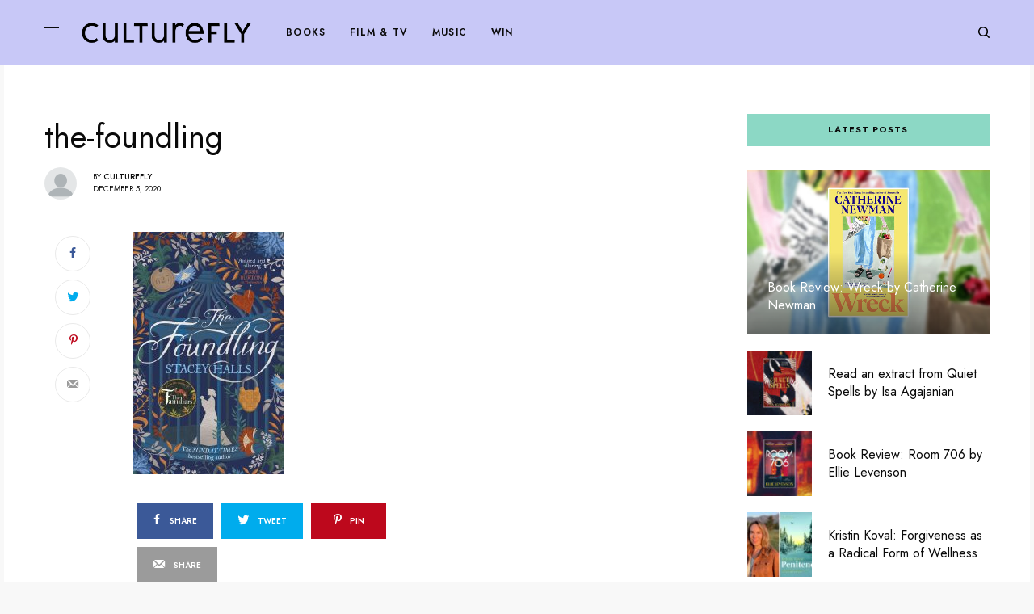

--- FILE ---
content_type: text/html; charset=UTF-8
request_url: https://culturefly.co.uk/the-best-books-of-2020-the-glass-hotel-hamnet-the-foundling-and-more/the-foundling-2/
body_size: 17406
content:
<!doctype html>
<html lang="en-US">
<head>
	<meta charset="UTF-8" />
	<meta name="viewport" content="width=device-width, initial-scale=1, maximum-scale=1, viewport-fit=cover">
	<link rel="profile" href="http://gmpg.org/xfn/11">
	<link rel="pingback" href="https://culturefly.co.uk/xmlrpc.php">
	<link rel="dns-prefetch" href="//cdn.hu-manity.co" />
		<!-- Cookie Compliance -->
		<script type="text/javascript">var huOptions = {"appID":"cultureflycouk-e261090","currentLanguage":"en","blocking":false,"globalCookie":false,"isAdmin":false,"privacyConsent":true,"forms":[]};</script>
		<script type="text/javascript" src="https://cdn.hu-manity.co/hu-banner.min.js"></script><meta name='robots' content='index, follow, max-image-preview:large, max-snippet:-1, max-video-preview:-1' />
	<style>img:is([sizes="auto" i], [sizes^="auto," i]) { contain-intrinsic-size: 3000px 1500px }</style>
	
	<title>the-foundling - Culturefly</title>
	<link rel="canonical" href="https://culturefly.co.uk/the-best-books-of-2020-the-glass-hotel-hamnet-the-foundling-and-more/the-foundling-2/" />
	<meta property="og:locale" content="en_US" />
	<meta property="og:type" content="article" />
	<meta property="og:title" content="the-foundling - Culturefly" />
	<meta property="og:url" content="https://culturefly.co.uk/the-best-books-of-2020-the-glass-hotel-hamnet-the-foundling-and-more/the-foundling-2/" />
	<meta property="og:site_name" content="Culturefly" />
	<meta property="og:image" content="https://culturefly.co.uk/the-best-books-of-2020-the-glass-hotel-hamnet-the-foundling-and-more/the-foundling-2" />
	<meta property="og:image:width" content="1591" />
	<meta property="og:image:height" content="2560" />
	<meta property="og:image:type" content="image/jpeg" />
	<meta name="twitter:card" content="summary_large_image" />
	<meta name="twitter:site" content="@Culturefly" />
	<script type="application/ld+json" class="yoast-schema-graph">{"@context":"https://schema.org","@graph":[{"@type":"WebPage","@id":"https://culturefly.co.uk/the-best-books-of-2020-the-glass-hotel-hamnet-the-foundling-and-more/the-foundling-2/","url":"https://culturefly.co.uk/the-best-books-of-2020-the-glass-hotel-hamnet-the-foundling-and-more/the-foundling-2/","name":"the-foundling - Culturefly","isPartOf":{"@id":"https://culturefly.co.uk/#website"},"primaryImageOfPage":{"@id":"https://culturefly.co.uk/the-best-books-of-2020-the-glass-hotel-hamnet-the-foundling-and-more/the-foundling-2/#primaryimage"},"image":{"@id":"https://culturefly.co.uk/the-best-books-of-2020-the-glass-hotel-hamnet-the-foundling-and-more/the-foundling-2/#primaryimage"},"thumbnailUrl":"https://culturefly.co.uk/wp-content/uploads/2020/12/the-foundling-scaled.jpg","datePublished":"2020-12-05T13:16:57+00:00","breadcrumb":{"@id":"https://culturefly.co.uk/the-best-books-of-2020-the-glass-hotel-hamnet-the-foundling-and-more/the-foundling-2/#breadcrumb"},"inLanguage":"en-US","potentialAction":[{"@type":"ReadAction","target":["https://culturefly.co.uk/the-best-books-of-2020-the-glass-hotel-hamnet-the-foundling-and-more/the-foundling-2/"]}]},{"@type":"ImageObject","inLanguage":"en-US","@id":"https://culturefly.co.uk/the-best-books-of-2020-the-glass-hotel-hamnet-the-foundling-and-more/the-foundling-2/#primaryimage","url":"https://culturefly.co.uk/wp-content/uploads/2020/12/the-foundling-scaled.jpg","contentUrl":"https://culturefly.co.uk/wp-content/uploads/2020/12/the-foundling-scaled.jpg","width":1591,"height":2560},{"@type":"BreadcrumbList","@id":"https://culturefly.co.uk/the-best-books-of-2020-the-glass-hotel-hamnet-the-foundling-and-more/the-foundling-2/#breadcrumb","itemListElement":[{"@type":"ListItem","position":1,"name":"Home","item":"https://culturefly.co.uk/"},{"@type":"ListItem","position":2,"name":"The best books of 2020: The Glass Hotel, Hamnet, The Foundling and more","item":"https://culturefly.co.uk/the-best-books-of-2020-the-glass-hotel-hamnet-the-foundling-and-more/"},{"@type":"ListItem","position":3,"name":"the-foundling"}]},{"@type":"WebSite","@id":"https://culturefly.co.uk/#website","url":"https://culturefly.co.uk/","name":"Culturefly","description":"| Books, Film, TV, Music &amp; Theatre","potentialAction":[{"@type":"SearchAction","target":{"@type":"EntryPoint","urlTemplate":"https://culturefly.co.uk/?s={search_term_string}"},"query-input":{"@type":"PropertyValueSpecification","valueRequired":true,"valueName":"search_term_string"}}],"inLanguage":"en-US"}]}</script>


<link rel='dns-prefetch' href='//cdn.plyr.io' />
<link rel='dns-prefetch' href='//fonts.googleapis.com' />
<link rel="alternate" type="application/rss+xml" title="Culturefly &raquo; Feed" href="https://culturefly.co.uk/feed/" />
<link rel="alternate" type="application/rss+xml" title="Culturefly &raquo; Comments Feed" href="https://culturefly.co.uk/comments/feed/" />
<link rel="preconnect" href="//fonts.gstatic.com/" crossorigin><link rel="alternate" type="application/rss+xml" title="Culturefly &raquo; the-foundling Comments Feed" href="https://culturefly.co.uk/the-best-books-of-2020-the-glass-hotel-hamnet-the-foundling-and-more/the-foundling-2/feed/" />
<script type="text/javascript">
/* <![CDATA[ */
window._wpemojiSettings = {"baseUrl":"https:\/\/s.w.org\/images\/core\/emoji\/16.0.1\/72x72\/","ext":".png","svgUrl":"https:\/\/s.w.org\/images\/core\/emoji\/16.0.1\/svg\/","svgExt":".svg","source":{"concatemoji":"https:\/\/culturefly.co.uk\/wp-includes\/js\/wp-emoji-release.min.js?ver=6.8.3"}};
/*! This file is auto-generated */
!function(s,n){var o,i,e;function c(e){try{var t={supportTests:e,timestamp:(new Date).valueOf()};sessionStorage.setItem(o,JSON.stringify(t))}catch(e){}}function p(e,t,n){e.clearRect(0,0,e.canvas.width,e.canvas.height),e.fillText(t,0,0);var t=new Uint32Array(e.getImageData(0,0,e.canvas.width,e.canvas.height).data),a=(e.clearRect(0,0,e.canvas.width,e.canvas.height),e.fillText(n,0,0),new Uint32Array(e.getImageData(0,0,e.canvas.width,e.canvas.height).data));return t.every(function(e,t){return e===a[t]})}function u(e,t){e.clearRect(0,0,e.canvas.width,e.canvas.height),e.fillText(t,0,0);for(var n=e.getImageData(16,16,1,1),a=0;a<n.data.length;a++)if(0!==n.data[a])return!1;return!0}function f(e,t,n,a){switch(t){case"flag":return n(e,"\ud83c\udff3\ufe0f\u200d\u26a7\ufe0f","\ud83c\udff3\ufe0f\u200b\u26a7\ufe0f")?!1:!n(e,"\ud83c\udde8\ud83c\uddf6","\ud83c\udde8\u200b\ud83c\uddf6")&&!n(e,"\ud83c\udff4\udb40\udc67\udb40\udc62\udb40\udc65\udb40\udc6e\udb40\udc67\udb40\udc7f","\ud83c\udff4\u200b\udb40\udc67\u200b\udb40\udc62\u200b\udb40\udc65\u200b\udb40\udc6e\u200b\udb40\udc67\u200b\udb40\udc7f");case"emoji":return!a(e,"\ud83e\udedf")}return!1}function g(e,t,n,a){var r="undefined"!=typeof WorkerGlobalScope&&self instanceof WorkerGlobalScope?new OffscreenCanvas(300,150):s.createElement("canvas"),o=r.getContext("2d",{willReadFrequently:!0}),i=(o.textBaseline="top",o.font="600 32px Arial",{});return e.forEach(function(e){i[e]=t(o,e,n,a)}),i}function t(e){var t=s.createElement("script");t.src=e,t.defer=!0,s.head.appendChild(t)}"undefined"!=typeof Promise&&(o="wpEmojiSettingsSupports",i=["flag","emoji"],n.supports={everything:!0,everythingExceptFlag:!0},e=new Promise(function(e){s.addEventListener("DOMContentLoaded",e,{once:!0})}),new Promise(function(t){var n=function(){try{var e=JSON.parse(sessionStorage.getItem(o));if("object"==typeof e&&"number"==typeof e.timestamp&&(new Date).valueOf()<e.timestamp+604800&&"object"==typeof e.supportTests)return e.supportTests}catch(e){}return null}();if(!n){if("undefined"!=typeof Worker&&"undefined"!=typeof OffscreenCanvas&&"undefined"!=typeof URL&&URL.createObjectURL&&"undefined"!=typeof Blob)try{var e="postMessage("+g.toString()+"("+[JSON.stringify(i),f.toString(),p.toString(),u.toString()].join(",")+"));",a=new Blob([e],{type:"text/javascript"}),r=new Worker(URL.createObjectURL(a),{name:"wpTestEmojiSupports"});return void(r.onmessage=function(e){c(n=e.data),r.terminate(),t(n)})}catch(e){}c(n=g(i,f,p,u))}t(n)}).then(function(e){for(var t in e)n.supports[t]=e[t],n.supports.everything=n.supports.everything&&n.supports[t],"flag"!==t&&(n.supports.everythingExceptFlag=n.supports.everythingExceptFlag&&n.supports[t]);n.supports.everythingExceptFlag=n.supports.everythingExceptFlag&&!n.supports.flag,n.DOMReady=!1,n.readyCallback=function(){n.DOMReady=!0}}).then(function(){return e}).then(function(){var e;n.supports.everything||(n.readyCallback(),(e=n.source||{}).concatemoji?t(e.concatemoji):e.wpemoji&&e.twemoji&&(t(e.twemoji),t(e.wpemoji)))}))}((window,document),window._wpemojiSettings);
/* ]]> */
</script>
<style id='wp-emoji-styles-inline-css' type='text/css'>

	img.wp-smiley, img.emoji {
		display: inline !important;
		border: none !important;
		box-shadow: none !important;
		height: 1em !important;
		width: 1em !important;
		margin: 0 0.07em !important;
		vertical-align: -0.1em !important;
		background: none !important;
		padding: 0 !important;
	}
</style>
<link rel='stylesheet' id='wp-block-library-css' href='https://culturefly.co.uk/wp-includes/css/dist/block-library/style.min.css?ver=6.8.3' type='text/css' media='all' />
<style id='classic-theme-styles-inline-css' type='text/css'>
/*! This file is auto-generated */
.wp-block-button__link{color:#fff;background-color:#32373c;border-radius:9999px;box-shadow:none;text-decoration:none;padding:calc(.667em + 2px) calc(1.333em + 2px);font-size:1.125em}.wp-block-file__button{background:#32373c;color:#fff;text-decoration:none}
</style>
<style id='global-styles-inline-css' type='text/css'>
:root{--wp--preset--aspect-ratio--square: 1;--wp--preset--aspect-ratio--4-3: 4/3;--wp--preset--aspect-ratio--3-4: 3/4;--wp--preset--aspect-ratio--3-2: 3/2;--wp--preset--aspect-ratio--2-3: 2/3;--wp--preset--aspect-ratio--16-9: 16/9;--wp--preset--aspect-ratio--9-16: 9/16;--wp--preset--color--black: #000000;--wp--preset--color--cyan-bluish-gray: #abb8c3;--wp--preset--color--white: #ffffff;--wp--preset--color--pale-pink: #f78da7;--wp--preset--color--vivid-red: #cf2e2e;--wp--preset--color--luminous-vivid-orange: #ff6900;--wp--preset--color--luminous-vivid-amber: #fcb900;--wp--preset--color--light-green-cyan: #7bdcb5;--wp--preset--color--vivid-green-cyan: #00d084;--wp--preset--color--pale-cyan-blue: #8ed1fc;--wp--preset--color--vivid-cyan-blue: #0693e3;--wp--preset--color--vivid-purple: #9b51e0;--wp--preset--color--thb-accent: #9f9be8;--wp--preset--gradient--vivid-cyan-blue-to-vivid-purple: linear-gradient(135deg,rgba(6,147,227,1) 0%,rgb(155,81,224) 100%);--wp--preset--gradient--light-green-cyan-to-vivid-green-cyan: linear-gradient(135deg,rgb(122,220,180) 0%,rgb(0,208,130) 100%);--wp--preset--gradient--luminous-vivid-amber-to-luminous-vivid-orange: linear-gradient(135deg,rgba(252,185,0,1) 0%,rgba(255,105,0,1) 100%);--wp--preset--gradient--luminous-vivid-orange-to-vivid-red: linear-gradient(135deg,rgba(255,105,0,1) 0%,rgb(207,46,46) 100%);--wp--preset--gradient--very-light-gray-to-cyan-bluish-gray: linear-gradient(135deg,rgb(238,238,238) 0%,rgb(169,184,195) 100%);--wp--preset--gradient--cool-to-warm-spectrum: linear-gradient(135deg,rgb(74,234,220) 0%,rgb(151,120,209) 20%,rgb(207,42,186) 40%,rgb(238,44,130) 60%,rgb(251,105,98) 80%,rgb(254,248,76) 100%);--wp--preset--gradient--blush-light-purple: linear-gradient(135deg,rgb(255,206,236) 0%,rgb(152,150,240) 100%);--wp--preset--gradient--blush-bordeaux: linear-gradient(135deg,rgb(254,205,165) 0%,rgb(254,45,45) 50%,rgb(107,0,62) 100%);--wp--preset--gradient--luminous-dusk: linear-gradient(135deg,rgb(255,203,112) 0%,rgb(199,81,192) 50%,rgb(65,88,208) 100%);--wp--preset--gradient--pale-ocean: linear-gradient(135deg,rgb(255,245,203) 0%,rgb(182,227,212) 50%,rgb(51,167,181) 100%);--wp--preset--gradient--electric-grass: linear-gradient(135deg,rgb(202,248,128) 0%,rgb(113,206,126) 100%);--wp--preset--gradient--midnight: linear-gradient(135deg,rgb(2,3,129) 0%,rgb(40,116,252) 100%);--wp--preset--font-size--small: 13px;--wp--preset--font-size--medium: 20px;--wp--preset--font-size--large: 36px;--wp--preset--font-size--x-large: 42px;--wp--preset--spacing--20: 0.44rem;--wp--preset--spacing--30: 0.67rem;--wp--preset--spacing--40: 1rem;--wp--preset--spacing--50: 1.5rem;--wp--preset--spacing--60: 2.25rem;--wp--preset--spacing--70: 3.38rem;--wp--preset--spacing--80: 5.06rem;--wp--preset--shadow--natural: 6px 6px 9px rgba(0, 0, 0, 0.2);--wp--preset--shadow--deep: 12px 12px 50px rgba(0, 0, 0, 0.4);--wp--preset--shadow--sharp: 6px 6px 0px rgba(0, 0, 0, 0.2);--wp--preset--shadow--outlined: 6px 6px 0px -3px rgba(255, 255, 255, 1), 6px 6px rgba(0, 0, 0, 1);--wp--preset--shadow--crisp: 6px 6px 0px rgba(0, 0, 0, 1);}:where(.is-layout-flex){gap: 0.5em;}:where(.is-layout-grid){gap: 0.5em;}body .is-layout-flex{display: flex;}.is-layout-flex{flex-wrap: wrap;align-items: center;}.is-layout-flex > :is(*, div){margin: 0;}body .is-layout-grid{display: grid;}.is-layout-grid > :is(*, div){margin: 0;}:where(.wp-block-columns.is-layout-flex){gap: 2em;}:where(.wp-block-columns.is-layout-grid){gap: 2em;}:where(.wp-block-post-template.is-layout-flex){gap: 1.25em;}:where(.wp-block-post-template.is-layout-grid){gap: 1.25em;}.has-black-color{color: var(--wp--preset--color--black) !important;}.has-cyan-bluish-gray-color{color: var(--wp--preset--color--cyan-bluish-gray) !important;}.has-white-color{color: var(--wp--preset--color--white) !important;}.has-pale-pink-color{color: var(--wp--preset--color--pale-pink) !important;}.has-vivid-red-color{color: var(--wp--preset--color--vivid-red) !important;}.has-luminous-vivid-orange-color{color: var(--wp--preset--color--luminous-vivid-orange) !important;}.has-luminous-vivid-amber-color{color: var(--wp--preset--color--luminous-vivid-amber) !important;}.has-light-green-cyan-color{color: var(--wp--preset--color--light-green-cyan) !important;}.has-vivid-green-cyan-color{color: var(--wp--preset--color--vivid-green-cyan) !important;}.has-pale-cyan-blue-color{color: var(--wp--preset--color--pale-cyan-blue) !important;}.has-vivid-cyan-blue-color{color: var(--wp--preset--color--vivid-cyan-blue) !important;}.has-vivid-purple-color{color: var(--wp--preset--color--vivid-purple) !important;}.has-black-background-color{background-color: var(--wp--preset--color--black) !important;}.has-cyan-bluish-gray-background-color{background-color: var(--wp--preset--color--cyan-bluish-gray) !important;}.has-white-background-color{background-color: var(--wp--preset--color--white) !important;}.has-pale-pink-background-color{background-color: var(--wp--preset--color--pale-pink) !important;}.has-vivid-red-background-color{background-color: var(--wp--preset--color--vivid-red) !important;}.has-luminous-vivid-orange-background-color{background-color: var(--wp--preset--color--luminous-vivid-orange) !important;}.has-luminous-vivid-amber-background-color{background-color: var(--wp--preset--color--luminous-vivid-amber) !important;}.has-light-green-cyan-background-color{background-color: var(--wp--preset--color--light-green-cyan) !important;}.has-vivid-green-cyan-background-color{background-color: var(--wp--preset--color--vivid-green-cyan) !important;}.has-pale-cyan-blue-background-color{background-color: var(--wp--preset--color--pale-cyan-blue) !important;}.has-vivid-cyan-blue-background-color{background-color: var(--wp--preset--color--vivid-cyan-blue) !important;}.has-vivid-purple-background-color{background-color: var(--wp--preset--color--vivid-purple) !important;}.has-black-border-color{border-color: var(--wp--preset--color--black) !important;}.has-cyan-bluish-gray-border-color{border-color: var(--wp--preset--color--cyan-bluish-gray) !important;}.has-white-border-color{border-color: var(--wp--preset--color--white) !important;}.has-pale-pink-border-color{border-color: var(--wp--preset--color--pale-pink) !important;}.has-vivid-red-border-color{border-color: var(--wp--preset--color--vivid-red) !important;}.has-luminous-vivid-orange-border-color{border-color: var(--wp--preset--color--luminous-vivid-orange) !important;}.has-luminous-vivid-amber-border-color{border-color: var(--wp--preset--color--luminous-vivid-amber) !important;}.has-light-green-cyan-border-color{border-color: var(--wp--preset--color--light-green-cyan) !important;}.has-vivid-green-cyan-border-color{border-color: var(--wp--preset--color--vivid-green-cyan) !important;}.has-pale-cyan-blue-border-color{border-color: var(--wp--preset--color--pale-cyan-blue) !important;}.has-vivid-cyan-blue-border-color{border-color: var(--wp--preset--color--vivid-cyan-blue) !important;}.has-vivid-purple-border-color{border-color: var(--wp--preset--color--vivid-purple) !important;}.has-vivid-cyan-blue-to-vivid-purple-gradient-background{background: var(--wp--preset--gradient--vivid-cyan-blue-to-vivid-purple) !important;}.has-light-green-cyan-to-vivid-green-cyan-gradient-background{background: var(--wp--preset--gradient--light-green-cyan-to-vivid-green-cyan) !important;}.has-luminous-vivid-amber-to-luminous-vivid-orange-gradient-background{background: var(--wp--preset--gradient--luminous-vivid-amber-to-luminous-vivid-orange) !important;}.has-luminous-vivid-orange-to-vivid-red-gradient-background{background: var(--wp--preset--gradient--luminous-vivid-orange-to-vivid-red) !important;}.has-very-light-gray-to-cyan-bluish-gray-gradient-background{background: var(--wp--preset--gradient--very-light-gray-to-cyan-bluish-gray) !important;}.has-cool-to-warm-spectrum-gradient-background{background: var(--wp--preset--gradient--cool-to-warm-spectrum) !important;}.has-blush-light-purple-gradient-background{background: var(--wp--preset--gradient--blush-light-purple) !important;}.has-blush-bordeaux-gradient-background{background: var(--wp--preset--gradient--blush-bordeaux) !important;}.has-luminous-dusk-gradient-background{background: var(--wp--preset--gradient--luminous-dusk) !important;}.has-pale-ocean-gradient-background{background: var(--wp--preset--gradient--pale-ocean) !important;}.has-electric-grass-gradient-background{background: var(--wp--preset--gradient--electric-grass) !important;}.has-midnight-gradient-background{background: var(--wp--preset--gradient--midnight) !important;}.has-small-font-size{font-size: var(--wp--preset--font-size--small) !important;}.has-medium-font-size{font-size: var(--wp--preset--font-size--medium) !important;}.has-large-font-size{font-size: var(--wp--preset--font-size--large) !important;}.has-x-large-font-size{font-size: var(--wp--preset--font-size--x-large) !important;}
:where(.wp-block-post-template.is-layout-flex){gap: 1.25em;}:where(.wp-block-post-template.is-layout-grid){gap: 1.25em;}
:where(.wp-block-columns.is-layout-flex){gap: 2em;}:where(.wp-block-columns.is-layout-grid){gap: 2em;}
:root :where(.wp-block-pullquote){font-size: 1.5em;line-height: 1.6;}
</style>
<link rel='stylesheet' id='avatar-manager-css' href='https://culturefly.co.uk/wp-content/plugins/avatar-manager/assets/css/avatar-manager.min.css?ver=1.2.1' type='text/css' media='all' />
<link rel='stylesheet' id='wp-components-css' href='https://culturefly.co.uk/wp-includes/css/dist/components/style.min.css?ver=6.8.3' type='text/css' media='all' />
<link rel='stylesheet' id='godaddy-styles-css' href='https://culturefly.co.uk/wp-content/mu-plugins/vendor/wpex/godaddy-launch/includes/Dependencies/GoDaddy/Styles/build/latest.css?ver=2.0.2' type='text/css' media='all' />
<link rel='stylesheet' id='thb-app-css' href='https://culturefly.co.uk/wp-content/themes/theissue/assets/css/app.css?ver=1.6.9' type='text/css' media='all' />
<link rel='stylesheet' id='thb-post-detail-css' href='https://culturefly.co.uk/wp-content/themes/theissue/assets/css/app-post-detail.css?ver=1.6.9' type='text/css' media='all' />
<style id='thb-post-detail-inline-css' type='text/css'>
body,h1, .h1, h2, .h2, h3, .h3, h4, .h4, h5, .h5, h6, .h6,.thb-lightbox-button .thb-lightbox-text,.post .post-category,.post.thumbnail-seealso .thb-seealso-text,.thb-entry-footer,.smart-list .smart-list-title .smart-list-count,.smart-list .thb-smart-list-content .smart-list-count,.thb-carousel.bottom-arrows .slick-bottom-arrows,.thb-hotspot-container,.thb-pin-it-container .thb-pin-it,label,input[type="text"],input[type="password"],input[type="date"],input[type="datetime"],input[type="email"],input[type="number"],input[type="search"],input[type="tel"],input[type="time"],input[type="url"],textarea,.testimonial-author,.thb-article-sponsors,input[type="submit"],submit,.button,.btn,.btn-block,.btn-text,.post .post-gallery .thb-post-icon,.post .thb-post-bottom,.woocommerce-MyAccount-navigation,.featured_image_credit,.widget .thb-widget-title,.thb-readmore .thb-readmore-title,.widget.thb_widget_instagram .thb-instagram-header,.widget.thb_widget_instagram .thb-instagram-footer,.thb-instagram-row figure .instagram-link,.widget.thb_widget_top_reviews .post .widget-review-title-holder .thb-widget-score,.thb-instagram-row figure,.widget.thb_widget_top_categories .thb-widget-category-link .thb-widget-category-name,.widget.thb_widget_twitter .thb-twitter-user,.widget.thb_widget_twitter .thb-tweet .thb-tweet-time,.widget.thb_widget_twitter .thb-tweet .thb-tweet-actions,.thb-social-links-container,.login-page-form,.woocommerce .woocommerce-form-login .lost_password,.woocommerce-message, .woocommerce-error, .woocommerce-notice, .woocommerce-info,.woocommerce-success,.select2,.woocommerce-MyAccount-content legend,.shop_table,.thb-lightbox-button .thb-lightbox-thumbs,.post.thumbnail-style6 .post-gallery .now-playing,.widget.thb_widget_top_reviews .post .widget-review-title-holder .thb-widget-score strong,.post.thumbnail-style8 .thumb_large_count,.post.thumbnail-style4 .thumb_count,.post .thb-read-more {font-family:Jost, 'BlinkMacSystemFont', -apple-system, 'Roboto', 'Lucida Sans';}.post-title h1,.post-title h2,.post-title h3,.post-title h4,.post-title h5,.post-title h6 {font-family:Jost, 'BlinkMacSystemFont', -apple-system, 'Roboto', 'Lucida Sans';font-weight:400;}.post-content,.post-excerpt,.thb-article-subscribe p,.thb-article-author p,.commentlist .comment p, .commentlist .review p,.thb-executive-summary,.thb-newsletter-form p,.search-title p,.thb-product-detail .product-information .woocommerce-product-details__short-description,.widget:not(.woocommerce) p,.thb-author-info .thb-author-page-description p,.wpb_text_column,.no-vc,.woocommerce-tabs .wc-tab,.woocommerce-tabs .wc-tab p:not(.stars),.thb-pricing-table .pricing-container .pricing-description,.content404 p,.subfooter p {font-family:Zilla Slab, 'BlinkMacSystemFont', -apple-system, 'Roboto', 'Lucida Sans';}.thb-full-menu {font-family:Jost, 'BlinkMacSystemFont', -apple-system, 'Roboto', 'Lucida Sans';}.thb-mobile-menu,.thb-secondary-menu {}.thb-dropcap-on .post-detail .post-content>p:first-of-type:first-letter,.thb-dropcap-on .post-detail .post-content>.row:first-of-type .columns:first-of-type .wpb_text_column:first-of-type .wpb_wrapper>p:first-of-type:first-letter {}.widget.style1 .thb-widget-title,.widget.style2 .thb-widget-title,.widget.style3 .thb-widget-title {}em {}label {}input[type="submit"],submit,.button,.btn,.btn-block,.btn-text {}.article-container .post-content,.article-container .post-content p:not(.wp-block-cover-text) {}.post .post-category {}.post-detail .thb-executive-summary li {}.post .post-excerpt {}.thb-full-menu>li>a:not(.logolink) {font-size:12px;letter-spacing:0.1em !important;}.thb-full-menu li .sub-menu li a {}.thb-mobile-menu>li>a {}.thb-mobile-menu .sub-menu a {}.thb-secondary-menu a {}#mobile-menu .menu-footer {}#mobile-menu .thb-social-links-container .thb-social-link-wrap .thb-social-link .thb-social-icon-container {}.widget .thb-widget-title,.widget.style2 .thb-widget-title,.widget.style3 .thb-widget-title{font-weight:800;font-size:11px;letter-spacing:0.1em !important;}.footer .widget .thb-widget-title,.footer .widget.style2 .thb-widget-title,.footer .widget.style3 .thb-widget-title {}.footer .widget,.footer .widget p {}.subfooter .thb-full-menu>li>a:not(.logolink) {}.subfooter p {font-weight:600;font-size:11px;text-transform:uppercase !important;letter-spacing:0.2em !important;}.subfooter .thb-social-links-container.thb-social-horizontal .thb-social-link-wrap .thb-social-icon-container,.subfooter.style6 .thb-social-links-container.thb-social-horizontal .thb-social-link-wrap .thb-social-icon-container {}#scroll_to_top {}.search-title p {}@media screen and (min-width:1024px) {h1,.h1 {}}h1,.h1 {}@media screen and (min-width:1024px) {h2 {}}h2 {}@media screen and (min-width:1024px) {h3 {}}h3 {}@media screen and (min-width:1024px) {h4 {}}h4 {}@media screen and (min-width:1024px) {h5 {}}h5 {}h6 {}.logo-holder .logolink .logoimg {max-height:40px;}.logo-holder .logolink .logoimg[src$=".svg"] {max-height:100%;height:40px;}@media screen and (max-width:1023px) {.header.header-mobile .logo-holder .logolink .logoimg {max-height:px;}.header.header-mobile .logo-holder .logolink .logoimg[src$=".svg"] {max-height:100%;height:px;}}.header.fixed:not(.header-mobile) .logo-holder .logolink .logoimg {max-height:35px;}.header.fixed:not(.header-mobile) .logo-holder .logolink .logoimg {max-height:100%;height:35px;}#mobile-menu .logolink .logoimg {max-height:35px;}#mobile-menu .logolink .logoimg {max-height:100%;height:35px;}.header:not(.header-mobile):not(.fixed) .logo-holder {padding-top:20px;padding-bottom:20px;}.header.header-mobile .logo-holder {padding-top:15px;padding-bottom:15px;}a:hover,h1 small, h2 small, h3 small, h4 small, h5 small, h6 small,h1 small a, h2 small a, h3 small a, h4 small a, h5 small a, h6 small a,.secondary-area .thb-follow-holder .sub-menu .subscribe_part .thb-newsletter-form h4,.secondary-area .thb-follow-holder .sub-menu .subscribe_part .thb-newsletter-form .newsletter-form .btn:hover,.thb-full-menu.thb-standard > li.current-menu-item:not(.has-hash) > a,.thb-full-menu > li > a:not(.logolink)[data-filter].active,.thb-dropdown-color-dark .thb-full-menu .sub-menu li a:hover,#mobile-menu.dark .thb-mobile-menu > li > a:hover,#mobile-menu.dark .sub-menu a:hover,#mobile-menu.dark .thb-secondary-menu a:hover,.thb-secondary-menu a:hover,.post .thb-read-more:hover,.post:not(.white-post-content) .thb-post-bottom.sponsored-bottom ul li,.post:not(.white-post-content) .thb-post-bottom .post-share:hover,.thb-dropcap-on .post-detail .post-content>p:first-of-type:first-letter,.thb-dropcap-on .post-detail .post-content>.row:first-of-type .columns:first-of-type .wpb_text_column:first-of-type .wpb_wrapper>p:first-of-type:first-letter,.post-detail .thb-executive-summary li:before,.thb-readmore p a,input[type="submit"].white:hover,.button.white:hover,.btn.white:hover,input[type="submit"].style2.accent,.button.style2.accent,.btn.style2.accent,.search-title h1 strong,.thb-author-page-meta a:hover,.widget.thb_widget_top_reviews .post .widget-review-title-holder .thb-widget-score strong,.thb-autotype .thb-autotype-entry,.thb_location_container.row .thb_location h5,.thb-page-menu li:hover a, .thb-page-menu li.current_page_item a,.thb-tabs.style3 .vc_tta-panel-heading h4 a:hover,.thb-tabs.style3 .vc_tta-panel-heading h4 a.active,.thb-tabs.style4 .vc_tta-panel-heading h4 a:hover,.thb-tabs.style4 .vc_tta-panel-heading h4 a.active,.thb-iconbox.top.type5 .iconbox-content .thb-read-more,.thb-testimonials.style7 .testimonial-author cite,.thb-testimonials.style7 .testimonial-author span,.thb-article-reactions .row .columns .thb-reaction.active .thb-reaction-count,.thb-article-sponsors .sponsored-by,.thb-cookie-bar .thb-cookie-text a,.thb-pricing-table.style2 .pricing-container .thb_pricing_head .thb-price,.thb-hotspot-container .product-hotspots .product-title .hotspots-buynow,.plyr--full-ui input[type=range],.woocommerce-checkout-payment .wc_payment_methods .wc_payment_method.payment_method_paypal .about_paypal,.has-thb-accent-color,.wp-block-button .wp-block-button__link.has-thb-accent-color {color:#9f9be8;}.columns.thb-light-column .thb-newsletter-form .btn:hover,.secondary-area .thb-trending-holder .thb-full-menu li.menu-item-has-children .sub-menu .thb-trending .thb-trending-tabs a.active,.thb-full-menu.thb-line-marker > li > a:before,#mobile-menu.dark .widget.thb_widget_subscribe .btn:hover,.post .thb-read-more:after,.post.style4 .post-gallery:after,.post.style5 .post-inner-content,.post.style13 .post-gallery:after,.smart-list .smart-list-title .smart-list-count,.smart-list.smart-list-v3 .thb-smart-list-nav .arrow:not(.disabled):hover,.thb-custom-checkbox input[type="checkbox"]:checked + label:before,input[type="submit"]:not(.white):not(.grey):not(.style2):not(.white):not(.add_to_cart_button):not(.accent):hover,.button:not(.white):not(.grey):not(.style2):not(.white):not(.add_to_cart_button):not(.accent):hover,.btn:not(.white):not(.grey):not(.style2):not(.white):not(.add_to_cart_button):not(.accent):hover,input[type="submit"].grey:hover,.button.grey:hover,.btn.grey:hover,input[type="submit"].accent, input[type="submit"].checkout,.button.accent,.button.checkout,.btn.accent,.btn.checkout,input[type="submit"].style2.accent:hover,.button.style2.accent:hover,.btn.style2.accent:hover,.btn-text.style3 .circle-btn,.widget.thb_widget_top_categories .thb-widget-category-link:hover .thb-widget-category-name,.thb-progressbar .thb-progress span,.thb-page-menu.style1 li:hover a, .thb-page-menu.style1 li.current_page_item a,.thb-client-row.thb-opacity.with-accent .thb-client:hover,.thb-client-row .style4 .accent-color,.thb-tabs.style1 .vc_tta-panel-heading h4 a:before,.thb-testimonials.style7 .thb-carousel .slick-dots .select,.thb-categorylinks.style2 a:after,.thb-category-card:hover,.thb-hotspot-container .thb-hotspot.pin-accent,.pagination ul .page-numbers.current, .pagination ul .page-numbers:not(.dots):hover,.pagination .nav-links .page-numbers.current,.pagination .nav-links .page-numbers:not(.dots):hover,.woocommerce-pagination ul .page-numbers.current,.woocommerce-pagination ul .page-numbers:not(.dots):hover,.woocommerce-pagination .nav-links .page-numbers.current,.woocommerce-pagination .nav-links .page-numbers:not(.dots):hover,.plyr__control--overlaid,.plyr--video .plyr__control.plyr__tab-focus, .plyr--video .plyr__control:hover, .plyr--video .plyr__control[aria-expanded=true],.badge.onsale,.demo_store,.products .product .product_after_title .button:hover:after,.woocommerce-MyAccount-navigation ul li:hover a, .woocommerce-MyAccount-navigation ul li.is-active a,.has-thb-accent-background-color,.wp-block-button .wp-block-button__link.has-thb-accent-background-color {background-color:#9f9be8;}.thb-dark-mode-on .btn.grey:hover,.thb-dark-mode-on .thb-pricing-table.style2 .pricing-container .btn:hover,.thb-dark-mode-on .woocommerce-checkout-payment .wc_payment_methods+.place-order .button:hover {background-color:#9f9be8;}input[type="submit"].accent:hover, input[type="submit"].checkout:hover,.button.accent:hover,.button.checkout:hover,.btn.accent:hover,.btn.checkout:hover {background-color:#8f8cd1;}.post-detail .post-split-title-container,.thb-article-reactions .row .columns .thb-reaction.active .thb-reaction-image,.secondary-area .thb-follow-holder .sub-menu .subscribe_part {background-color:rgba(159,155,232, 0.05) !important;}.post.style6.style6-bg .post-inner-content {background-color:rgba(159,155,232, 0.15);}.thb-lightbox-button:hover {background-color:rgba(159,155,232, 0.05);}.thb-tabs.style3 .vc_tta-panel-heading h4 a:before {background-color:rgba(159,155,232, 0.4);}.secondary-area .thb-trending-holder .thb-full-menu li.menu-item-has-children .sub-menu .thb-trending .thb-trending-tabs a.active,.post .post-title a:hover > span,.post.sticky .post-title a>span,.thb-lightbox-button:hover,.thb-custom-checkbox label:before,input[type="submit"].style2.accent,.button.style2.accent,.btn.style2.accent,.thb-page-menu.style1 li:hover a, .thb-page-menu.style1 li.current_page_item a,.thb-client-row.has-border.thb-opacity.with-accent .thb-client:hover,.thb-iconbox.top.type5,.thb-article-reactions .row .columns .thb-reaction:hover .thb-reaction-image,.thb-article-reactions .row .columns .thb-reaction.active .thb-reaction-image,.pagination ul .page-numbers.current, .pagination ul .page-numbers:not(.dots):hover,.pagination .nav-links .page-numbers.current,.pagination .nav-links .page-numbers:not(.dots):hover,.woocommerce-pagination ul .page-numbers.current,.woocommerce-pagination ul .page-numbers:not(.dots):hover,.woocommerce-pagination .nav-links .page-numbers.current,.woocommerce-pagination .nav-links .page-numbers:not(.dots):hover,.woocommerce-MyAccount-navigation ul li:hover a, .woocommerce-MyAccount-navigation ul li.is-active a {border-color:#9f9be8;}.thb-page-menu.style1 li:hover + li a, .thb-page-menu.style1 li.current_page_item + li a,.woocommerce-MyAccount-navigation ul li:hover + li a, .woocommerce-MyAccount-navigation ul li.is-active + li a {border-top-color:#9f9be8;}.text-underline-style:after, .post-detail .post-content > p > a:after, .post-detail .post-content>ul:not([class])>li>a:after, .post-detail .post-content>ol:not([class])>li>a:after, .wpb_text_column p > a:after, .smart-list .thb-smart-list-content p > a:after, .post-gallery-content .thb-content-row .columns.image-text p>a:after {border-bottom-color:#9f9be8;}.secondary-area .thb-trending-holder .thb-full-menu li.menu-item-has-children .sub-menu .thb-trending .thb-trending-tabs a.active + a {border-left-color:#9f9be8;}.header.fixed .thb-reading-indicator .thb-indicator .indicator-hover,.header.fixed .thb-reading-indicator .thb-indicator .indicator-arrow,.commentlist .comment .reply a:hover svg path,.commentlist .review .reply a:hover svg path,.btn-text.style4 .arrow svg:first-child,.thb-iconbox.top.type5 .iconbox-content .thb-read-more svg,.thb-iconbox.top.type5 .iconbox-content .thb-read-more svg .bar,.thb-article-review.style2 .thb-article-figure .thb-average .thb-hexagon path {fill:#9f9be8;}@media screen and (-ms-high-contrast:active), (-ms-high-contrast:none) {.header.fixed .thb-reading-indicator:hover .thb-indicator .indicator-hover {fill:#9f9be8;}}.header.fixed .thb-reading-indicator .thb-indicator .indicator-fill {stroke:#9f9be8;}.thb-tabs.style2 .vc_tta-panel-heading h4 a.active {-moz-box-shadow:inset 0 -3px 0 #9f9be8, 0 1px 0 #9f9be8;-webkit-box-shadow:inset 0 -3px 0 #9f9be8, 0 1px 0 #9f9be8;box-shadow:inset 0 -3px 0 #9f9be8, 0 1px 0 #9f9be8;}.thb-dropcap-on .post-detail .post-content>p:first-of-type:first-letter,.thb-dropcap-on .post-detail .post-content>.row:first-of-type .columns:first-of-type .wpb_text_column:first-of-type .wpb_wrapper>p:first-of-type:first-letter {color:#8cd8c5 !important;}.widget.style1 .thb-widget-title,.widget.style2 .thb-widget-title,.widget.style3 .thb-widget-title {background-color:#8cd8c5;}.post .post-content p a:hover { color:#7fd8c2 !important; }.post-detail .post-content>ol:not([class])>li> a:hover { color:#7fd8c2 !important; }.post-detail .post-content>ul:not([class])>li> a:hover { color:#7fd8c2 !important; }.post:not(.post-white-title):not(.featured-style):not(.white-post-content) .post-category a:hover { color:#9f9be8 !important; }.thb-full-menu>li> a:hover { color:#ffffff !important; }.thb-full-menu .sub-menu li a:hover { color:#ffffff !important; }.thb-dropdown-color-dark .thb-full-menu .sub-menu li a:hover { color:#ffffff !important; }#mobile-menu .thb-mobile-menu>li> a:hover { color:#ffffff !important; }#mobile-menu.dark .thb-mobile-menu>li> a:hover { color:#ffffff !important; }#mobile-menu .thb-secondary-menu a:hover { color:#ffffff !important; }#mobile-menu.dark .thb-secondary-menu a:hover { color:#ffffff !important; }.page-id-38463 #wrapper div[role="main"],.postid-38463 #wrapper div[role="main"] {}#mobile-menu {background-color:#8cd8c5 !important;}.header:not(.fixed):not(.style1) {background-color:#c8c8f7 !important;}.header.style1 .header-logo-row {background-color:#c8c8f7 !important;}.header.fixed {background-color:#c8c8f7 !important;}.thb-search-popup {background-color:#8cd8c5 !important;}.header.style1 .header-menu-row,.header.style2 .thb-navbar,.header.style3 .row.menu-row,.header.style5 .header-menu-row,.header.style7 .header-menu-row {background-color:#c8c8f7 !important;}.thb-full-menu .sub-menu,.thb-dropdown-color-dark .thb-full-menu .sub-menu {background-color:#8cd8c5 !important;}.footer {background-color:#f2e06f !important;}.subfooter {background-color:#f2e06f !important;}.footer {padding-bottom:0px;}.subfooter {padding-top:25px;padding-bottom:15px;}.subfooter .footer-logo-holder .logoimg {max-height:40px;}.thb-social-links-container .thb-social-link .thb-social-icon-container { font-size:22px; }.thb-social-links-container.thb-social-horizontal .thb-social-link-wrap { margin-bottom:0; }.header.fixed.light-header:after { display:none; }.thb-author-page .thb-author-page-meta { display:none;}
</style>
<link rel='stylesheet' id='thb-style-css' href='https://culturefly.co.uk/wp-content/themes/theissue/style.css?ver=1.6.9' type='text/css' media='all' />
<link rel='stylesheet' id='thb-google-fonts-css' href='https://fonts.googleapis.com/css?family=Jost%3Aregular%2C500%2C600%2C700%7CZilla+Slab%3Aregular%2C500%2C600%2C700&#038;subset&#038;display=swap&#038;ver=1.6.9' type='text/css' media='all' />
<script type="text/javascript" src="https://culturefly.co.uk/wp-includes/js/jquery/jquery.min.js?ver=3.7.1" id="jquery-core-js"></script>
<script type="text/javascript" src="https://culturefly.co.uk/wp-includes/js/jquery/jquery-migrate.min.js?ver=3.4.1" id="jquery-migrate-js"></script>
<script type="text/javascript" src="https://culturefly.co.uk/wp-content/plugins/avatar-manager/assets/js/avatar-manager.min.js?ver=1.2.1" id="avatar-manager-js"></script>
<link rel="https://api.w.org/" href="https://culturefly.co.uk/wp-json/" /><link rel="alternate" title="JSON" type="application/json" href="https://culturefly.co.uk/wp-json/wp/v2/media/38463" /><link rel="EditURI" type="application/rsd+xml" title="RSD" href="https://culturefly.co.uk/xmlrpc.php?rsd" />
<meta name="generator" content="WordPress 6.8.3" />
<link rel='shortlink' href='https://culturefly.co.uk/?p=38463' />
<link rel="alternate" title="oEmbed (JSON)" type="application/json+oembed" href="https://culturefly.co.uk/wp-json/oembed/1.0/embed?url=https%3A%2F%2Fculturefly.co.uk%2Fthe-best-books-of-2020-the-glass-hotel-hamnet-the-foundling-and-more%2Fthe-foundling-2%2F" />
<link rel="alternate" title="oEmbed (XML)" type="text/xml+oembed" href="https://culturefly.co.uk/wp-json/oembed/1.0/embed?url=https%3A%2F%2Fculturefly.co.uk%2Fthe-best-books-of-2020-the-glass-hotel-hamnet-the-foundling-and-more%2Fthe-foundling-2%2F&#038;format=xml" />
<style type="text/css">
body.custom-background #wrapper div[role="main"] { background-color: #ffffff; }
</style>
	<link rel="icon" href="https://culturefly.co.uk/wp-content/uploads/2021/08/cropped-android-chrome-512x512-1-1-32x32.png" sizes="32x32" />
<link rel="icon" href="https://culturefly.co.uk/wp-content/uploads/2021/08/cropped-android-chrome-512x512-1-1-192x192.png" sizes="192x192" />
<link rel="apple-touch-icon" href="https://culturefly.co.uk/wp-content/uploads/2021/08/cropped-android-chrome-512x512-1-1-180x180.png" />
<meta name="msapplication-TileImage" content="https://culturefly.co.uk/wp-content/uploads/2021/08/cropped-android-chrome-512x512-1-1-270x270.png" />
<noscript><style> .wpb_animate_when_almost_visible { opacity: 1; }</style></noscript></head>
<body class="attachment wp-singular attachment-template-default single single-attachment postid-38463 attachmentid-38463 attachment-jpeg wp-theme-theissue cookies-not-set thb-dropcap-on fixed-header-on fixed-header-scroll-on thb-dropdown-color-dark right-click-off thb-borders-off thb-pinit-on thb-boxed-on thb-dark-mode-off thb-capitalize-off thb-parallax-on thb-single-product-ajax-on thb-article-sidebar-mobile-off wpb-js-composer js-comp-ver-6.10.0 vc_responsive">
<!-- Start Wrapper -->
<div id="wrapper" class="thb-page-transition-off">

			<!-- Start Fixed Header -->
		<header class="header fixed fixed-style1 header-full-width main-header-style9 fixed-header-full-width-on light-header thb-fixed-noshadow">
	<div class="row full-width-row">
		<div class="small-12 columns">
			<div class="thb-navbar">
				<div class="fixed-logo-holder">
						<div class="mobile-toggle-holder">
		<div class="mobile-toggle">
			<span></span><span></span><span></span>
		</div>
	</div>
							<div class="logo-holder fixed-logo-holder">
		<a href="https://culturefly.co.uk/" class="logolink" title="Culturefly">
			<img src="http://culturefly.co.uk/wp-content/uploads/2015/09/4-1.png" class="logoimg logo-dark" alt="Culturefly" data-logo-alt="http://culturefly.co.uk/wp-content/uploads/2015/09/4-1.png" />
		</a>
	</div>
					</div>
				<!-- Start Full Menu -->
<nav class="full-menu">
	<ul id="menu-main-menu" class="thb-full-menu thb-underline"><li id="menu-item-16" class="menu-item menu-item-type-taxonomy menu-item-object-category menu-item-16"><a href="https://culturefly.co.uk/category/books/"><span>Books</span></a></li>
<li id="menu-item-40373" class="menu-item menu-item-type-taxonomy menu-item-object-category menu-item-40373"><a href="https://culturefly.co.uk/category/film-and-tv/"><span>Film &amp; TV</span></a></li>
<li id="menu-item-39839" class="menu-item menu-item-type-taxonomy menu-item-object-category menu-item-39839"><a href="https://culturefly.co.uk/category/music/"><span>Music</span></a></li>
<li id="menu-item-2939" class="menu-item menu-item-type-taxonomy menu-item-object-category menu-item-2939"><a href="https://culturefly.co.uk/category/win/"><span>Win</span></a></li>
</ul></nav>
<!-- End Full Menu -->
					<div class="secondary-area">
				<div class="thb-search-holder">
		<svg version="1.1" class="thb-search-icon" xmlns="http://www.w3.org/2000/svg" xmlns:xlink="http://www.w3.org/1999/xlink" x="0px" y="0px" viewBox="0 0 14 14" enable-background="new 0 0 14 14" xml:space="preserve" width="14" height="14">
		<path d="M13.8,12.7l-3-3c0.8-1,1.3-2.3,1.3-3.8c0-3.3-2.7-6-6.1-6C2.7,0,0,2.7,0,6c0,3.3,2.7,6,6.1,6c1.4,0,2.6-0.5,3.6-1.2l3,3
			c0.1,0.1,0.3,0.2,0.5,0.2c0.2,0,0.4-0.1,0.5-0.2C14.1,13.5,14.1,13,13.8,12.7z M1.5,6c0-2.5,2-4.5,4.5-4.5c2.5,0,4.5,2,4.5,4.5
			c0,2.5-2,4.5-4.5,4.5C3.5,10.5,1.5,8.5,1.5,6z"/>
</svg>
	</div>

		</div>
				</div>
		</div>
	</div>
</header>
		<!-- End Fixed Header -->
				<div class="mobile-header-holder">
	<header class="header header-mobile header-mobile-style1 light-header">
	<div class="row">
		<div class="small-3 columns">
			<div class="mobile-toggle-holder">
		<div class="mobile-toggle">
			<span></span><span></span><span></span>
		</div>
	</div>
			</div>
		<div class="small-6 columns">
			<div class="logo-holder mobile-logo-holder">
		<a href="https://culturefly.co.uk/" class="logolink" title="Culturefly">
			<img src="http://culturefly.co.uk/wp-content/uploads/2015/09/4-1.png" class="logoimg logo-dark" alt="Culturefly" data-logo-alt="http://culturefly.co.uk/wp-content/uploads/2015/09/4-1.png" />
		</a>
	</div>
			</div>
		<div class="small-3 columns">
			<div class="secondary-area">
				<div class="thb-search-holder">
		<svg version="1.1" class="thb-search-icon" xmlns="http://www.w3.org/2000/svg" xmlns:xlink="http://www.w3.org/1999/xlink" x="0px" y="0px" viewBox="0 0 14 14" enable-background="new 0 0 14 14" xml:space="preserve" width="14" height="14">
		<path d="M13.8,12.7l-3-3c0.8-1,1.3-2.3,1.3-3.8c0-3.3-2.7-6-6.1-6C2.7,0,0,2.7,0,6c0,3.3,2.7,6,6.1,6c1.4,0,2.6-0.5,3.6-1.2l3,3
			c0.1,0.1,0.3,0.2,0.5,0.2c0.2,0,0.4-0.1,0.5-0.2C14.1,13.5,14.1,13,13.8,12.7z M1.5,6c0-2.5,2-4.5,4.5-4.5c2.5,0,4.5,2,4.5,4.5
			c0,2.5-2,4.5-4.5,4.5C3.5,10.5,1.5,8.5,1.5,6z"/>
</svg>
	</div>

		</div>
			</div>
	</div>
	</header>
</div>
			<!-- Start Header -->
		<header class="header style9 thb-main-header light-header">
	<div class="row">
	<div class="small-12 columns">
		<div class="thb-navbar">
			<div class="mobile-toggle-holder">
		<div class="mobile-toggle">
			<span></span><span></span><span></span>
		</div>
	</div>
				<div class="logo-holder">
		<a href="https://culturefly.co.uk/" class="logolink" title="Culturefly">
			<img src="http://culturefly.co.uk/wp-content/uploads/2015/09/4-1.png" class="logoimg logo-dark" alt="Culturefly" data-logo-alt="http://culturefly.co.uk/wp-content/uploads/2015/09/4-1.png" />
		</a>
	</div>
			<!-- Start Full Menu -->
<nav class="full-menu">
	<ul id="menu-main-menu-1" class="thb-full-menu thb-underline"><li class="menu-item menu-item-type-taxonomy menu-item-object-category menu-item-16"><a href="https://culturefly.co.uk/category/books/"><span>Books</span></a></li>
<li class="menu-item menu-item-type-taxonomy menu-item-object-category menu-item-40373"><a href="https://culturefly.co.uk/category/film-and-tv/"><span>Film &amp; TV</span></a></li>
<li class="menu-item menu-item-type-taxonomy menu-item-object-category menu-item-39839"><a href="https://culturefly.co.uk/category/music/"><span>Music</span></a></li>
<li class="menu-item menu-item-type-taxonomy menu-item-object-category menu-item-2939"><a href="https://culturefly.co.uk/category/win/"><span>Win</span></a></li>
</ul></nav>
<!-- End Full Menu -->
			<div class="secondary-area">
				<div class="thb-search-holder">
		<svg version="1.1" class="thb-search-icon" xmlns="http://www.w3.org/2000/svg" xmlns:xlink="http://www.w3.org/1999/xlink" x="0px" y="0px" viewBox="0 0 14 14" enable-background="new 0 0 14 14" xml:space="preserve" width="14" height="14">
		<path d="M13.8,12.7l-3-3c0.8-1,1.3-2.3,1.3-3.8c0-3.3-2.7-6-6.1-6C2.7,0,0,2.7,0,6c0,3.3,2.7,6,6.1,6c1.4,0,2.6-0.5,3.6-1.2l3,3
			c0.1,0.1,0.3,0.2,0.5,0.2c0.2,0,0.4-0.1,0.5-0.2C14.1,13.5,14.1,13,13.8,12.7z M1.5,6c0-2.5,2-4.5,4.5-4.5c2.5,0,4.5,2,4.5,4.5
			c0,2.5-2,4.5-4.5,4.5C3.5,10.5,1.5,8.5,1.5,6z"/>
</svg>
	</div>

		</div>
			</div>
	</div>
	</div>
</header>
		<!-- End Header -->
			<div class="thb-boxed-wrapper">
		<div role="main">
<div id="infinite-article" data-infinite="off" data-security="8f9e0431fa">
					<div class="post-detail-row has-article-padding">
	<div class="row">
		<div class="small-12 columns">
			<div class="article-container">
				<div class="post-content-wrapper">
										<article itemscope itemtype="http://schema.org/Article" class="post post-detail post-detail-style1 post-38463 attachment type-attachment status-inherit hentry" id="post-38463" data-id="38463" data-url="https://culturefly.co.uk/the-best-books-of-2020-the-glass-hotel-hamnet-the-foundling-and-more/the-foundling-2/">
												<div class="post-title-container">
														<header class="post-title entry-header">
								<h1 class="entry-title" itemprop="headline">
																			the-foundling																	</h1>
							</header>
								<div class="thb-post-title-bottom thb-post-share-style2">
		
		<div class="thb-post-title-inline-author">
							<img alt='' src='https://culturefly.co.uk/wp-content/uploads/2015/09/blank-profile-picture-gfc3110709_1280.png' srcset='https://culturefly.co.uk/wp-content/uploads/2015/09/blank-profile-picture-gfc3110709_1280.png 2x' class='avatar avatar-80 photo avatar-default lazyload' height='80' width='80' decoding='async'/>						<div class="author-and-date">
										<div class="post-author thb-post-author-1">
		<em>by</em> <a href="https://culturefly.co.uk/author/admin/" title="Posts by Culturefly" rel="author">Culturefly</a>									</div>
														<div class="thb-post-date">
						December 5, 2020					</div>
							</div>
		</div>
						</div>
							</div>
																		<div class="thb-post-share-container">
								<div class="thb-fixed-container">
		<div class="thb-fixed-top">
								<div class="thb-fixed-shares-container">
		<div class="thb-fixed sticky-post-shares">
				<div class="thb-social-top style2 sharing-counts-off">
								<div class="thb-social-top-buttons">
										<div class="social-button-holder">
						<a href="https://www.facebook.com/sharer.php?u=https://culturefly.co.uk/the-best-books-of-2020-the-glass-hotel-hamnet-the-foundling-and-more/the-foundling-2/" rel="noreferrer" class="social social-facebook"
											>
							<span class="thb-social-icon">
								<i class="thb-icon-facebook"></i>
							</span>
												</a>
					</div>
										<div class="social-button-holder">
						<a href="https://twitter.com/intent/tweet?text=the-foundling&#038;via=Culturefly&#038;url=https://culturefly.co.uk/the-best-books-of-2020-the-glass-hotel-hamnet-the-foundling-and-more/the-foundling-2/" rel="noreferrer" class="social social-twitter"
											>
							<span class="thb-social-icon">
								<i class="thb-icon-twitter"></i>
							</span>
												</a>
					</div>
										<div class="social-button-holder">
						<a href="https://pinterest.com/pin/create/bookmarklet/?url=https://culturefly.co.uk/the-best-books-of-2020-the-glass-hotel-hamnet-the-foundling-and-more/the-foundling-2/&#038;media=" rel="noreferrer" class="social social-pinterest"
											>
							<span class="thb-social-icon">
								<i class="thb-icon-pinterest"></i>
							</span>
												</a>
					</div>
										<div class="social-button-holder">
						<a href="mailto:?subject=the-foundling&#038;body=the-foundling%20https://culturefly.co.uk/the-best-books-of-2020-the-glass-hotel-hamnet-the-foundling-and-more/the-foundling-2/" rel="noreferrer" class="social social-email"
											>
							<span class="thb-social-icon">
								<i class="thb-icon-mail"></i>
							</span>
												</a>
					</div>
					
				</div>
			</div>
			</div>
	</div>
				</div>
			</div>
								<div class="post-content-container">
																<div class="post-content entry-content" itemprop="articleBody">
																		<p class="attachment"><a href='https://culturefly.co.uk/wp-content/uploads/2020/12/the-foundling-scaled.jpg' class="mfp-image"><img fetchpriority="high" decoding="async" width="186" height="300" src="[data-uri]" class="attachment-medium size-medium thb-lazyload lazyload" alt="" data-src="https://culturefly.co.uk/wp-content/uploads/2020/12/the-foundling-186x300.jpg" data-sizes="auto" /></a></p>
																																			</div>
																																																									<div class="thb-social-fixed sharing-counts-off">
					<div class="social-button-holder social-comment-holder">
				<svg xmlns="http://www.w3.org/2000/svg" version="1.1" x="0" y="0" width="14" height="14" viewBox="0 0 14 14" enable-background="new 0 0 14 14" xml:space="preserve"><path d="M3.6 14c0 0-0.1 0-0.1 0 -0.1-0.1-0.2-0.2-0.2-0.3v-2.7h-2.9C0.2 11 0 10.8 0 10.6V0.4C0 0.2 0.2 0 0.4 0h13.3C13.8 0 14 0.2 14 0.4v10.2c0 0.2-0.2 0.4-0.4 0.4H6.9L3.9 13.9C3.8 14 3.7 14 3.6 14zM0.7 10.2h2.9c0.2 0 0.4 0.2 0.4 0.4v2.2l2.5-2.4c0.1-0.1 0.2-0.1 0.2-0.1h6.6v-9.5H0.7V10.2z"/></svg><span>0 Comments</span>
			</div>
						<div class="social-button-holder">
			<a href="https://www.facebook.com/sharer.php?u=https://culturefly.co.uk/the-best-books-of-2020-the-glass-hotel-hamnet-the-foundling-and-more/the-foundling-2/" class="social social-facebook"
								>
				<span class="thb-social-icon">
					<i class="thb-icon-facebook"></i>
				</span>
						</a>
		</div>
				<div class="social-button-holder">
			<a href="https://pinterest.com/pin/create/bookmarklet/?url=https://culturefly.co.uk/the-best-books-of-2020-the-glass-hotel-hamnet-the-foundling-and-more/the-foundling-2/&#038;media=" class="social social-pinterest"
								>
				<span class="thb-social-icon">
					<i class="thb-icon-pinterest"></i>
				</span>
						</a>
		</div>
				<div class="social-button-holder">
			<a href="https://twitter.com/intent/tweet?text=the-foundling&#038;via=Culturefly&#038;url=https://culturefly.co.uk/the-best-books-of-2020-the-glass-hotel-hamnet-the-foundling-and-more/the-foundling-2/" class="social social-twitter"
								>
				<span class="thb-social-icon">
					<i class="thb-icon-twitter"></i>
				</span>
						</a>
		</div>
				<div class="social-button-holder">
			<a href="mailto:?subject=the-foundling&#038;body=the-foundling%20https://culturefly.co.uk/the-best-books-of-2020-the-glass-hotel-hamnet-the-foundling-and-more/the-foundling-2/" class="social social-email"
								>
				<span class="thb-social-icon">
					<i class="thb-icon-mail"></i>
				</span>
						</a>
		</div>
			</div>
		<aside class="post-bottom-meta hide">
		<meta itemprop="mainEntityOfPage" content="https://culturefly.co.uk/the-best-books-of-2020-the-glass-hotel-hamnet-the-foundling-and-more/the-foundling-2/">
		<span class="vcard author" itemprop="author" content="Culturefly">
			<span class="fn">Culturefly</span>
		</span>
		<time class="time publised entry-date" datetime="2020-12-05T13:16:57+00:00" itemprop="datePublished" content="2020-12-05T13:16:57+00:00">December 5, 2020</time>
		<meta itemprop="dateModified" class="updated" content="2020-12-05T13:16:57+00:00">
		<span itemprop="publisher" itemscope itemtype="https://schema.org/Organization">
			<meta itemprop="name" content="Culturefly">
			<span itemprop="logo" itemscope itemtype="https://schema.org/ImageObject">
				<meta itemprop="url" content="http://culturefly.co.uk/wp-content/uploads/2015/09/4-1.png">
			</span>
		</span>
			</aside>
		<div class="thb-social-footer style2 sharing-counts-off">
				<div class="thb-social-footer-buttons">

						<div class="social-button-holder">
				<a href="https://www.facebook.com/sharer.php?u=https://culturefly.co.uk/the-best-books-of-2020-the-glass-hotel-hamnet-the-foundling-and-more/the-foundling-2/" class="social social-facebook"
									>
					<span class="thb-social-icon">
						<i class="thb-icon-facebook"></i>
												<span class="thb-social-text">Share</span>
											</span>
								</a>
			</div>
						<div class="social-button-holder">
				<a href="https://twitter.com/intent/tweet?text=the-foundling&#038;via=Culturefly&#038;url=https://culturefly.co.uk/the-best-books-of-2020-the-glass-hotel-hamnet-the-foundling-and-more/the-foundling-2/" class="social social-twitter"
									>
					<span class="thb-social-icon">
						<i class="thb-icon-twitter"></i>
												<span class="thb-social-text">Tweet</span>
											</span>
								</a>
			</div>
						<div class="social-button-holder">
				<a href="https://pinterest.com/pin/create/bookmarklet/?url=https://culturefly.co.uk/the-best-books-of-2020-the-glass-hotel-hamnet-the-foundling-and-more/the-foundling-2/&#038;media=" class="social social-pinterest"
									>
					<span class="thb-social-icon">
						<i class="thb-icon-pinterest"></i>
												<span class="thb-social-text">Pin</span>
											</span>
								</a>
			</div>
						<div class="social-button-holder">
				<a href="mailto:?subject=the-foundling&#038;body=the-foundling%20https://culturefly.co.uk/the-best-books-of-2020-the-glass-hotel-hamnet-the-foundling-and-more/the-foundling-2/" class="social social-email"
									>
					<span class="thb-social-icon">
						<i class="thb-icon-mail"></i>
												<span class="thb-social-text">Share</span>
											</span>
								</a>
			</div>
			
		</div>
	</div>
								</div>
						</div>

					</article>
				</div>
				<aside class="sidebar">
					<div id="thb_posts_widget-32" class="widget style2 thb_widget_posts"><div class="thb-widget-title"><span>Latest Posts</div></span>						<div class="widget-video widget-video-style2 post-45577 post type-post status-publish format-standard has-post-thumbnail hentry category-book-review category-books category-featured tag-catherine-newman tag-wreck">
							<div class="post-gallery">
								<a href="https://culturefly.co.uk/book-review-wreck-by-catherine-newman/">
																		<img width="740" height="500" src="https://culturefly.co.uk/wp-content/uploads/2026/01/wreck-catherine-newman-cover-20x16.jpg" class="attachment-theissue-squaresmall-x2 size-theissue-squaresmall-x2 thb-lazyload lazyload wp-post-image" alt="" decoding="async" data-src="https://culturefly.co.uk/wp-content/uploads/2026/01/wreck-catherine-newman-cover-740x500.jpg" data-sizes="auto" />								</a>
								<div class="post-title"><h6><a href="https://culturefly.co.uk/book-review-wreck-by-catherine-newman/" title="Book Review: Wreck by Catherine Newman"><span>Book Review: Wreck by Catherine Newman</span></a></h6></div>							</div>
						</div>
						<div class="post thumbnail-style9 post-45567 type-post status-publish format-standard has-post-thumbnail hentry category-book-extract category-books category-featured tag-isa-agajanian tag-quiet-spells">
	<figure class="post-gallery">
	<a href="https://culturefly.co.uk/read-an-extract-from-quiet-spells-by-isa-agajanian/"><img width="180" height="180" src="https://culturefly.co.uk/wp-content/uploads/2026/01/quiet-spells-cover-20x20.jpg" class="attachment-theissue-thumbnail-x2 size-theissue-thumbnail-x2 thb-lazyload lazyload wp-post-image" alt="" decoding="async" loading="lazy" sizes="auto, (max-width: 180px) 100vw, 180px" data-src="https://culturefly.co.uk/wp-content/uploads/2026/01/quiet-spells-cover-180x180.jpg" data-sizes="auto" data-srcset="https://culturefly.co.uk/wp-content/uploads/2026/01/quiet-spells-cover-180x180.jpg 180w, https://culturefly.co.uk/wp-content/uploads/2026/01/quiet-spells-cover-90x90.jpg 90w, https://culturefly.co.uk/wp-content/uploads/2026/01/quiet-spells-cover-20x19.jpg 20w" /></a>
	</figure>
	<div class="thumbnail-style9-inner">
	<div class="post-title"><h6><a href="https://culturefly.co.uk/read-an-extract-from-quiet-spells-by-isa-agajanian/" title="Read an extract from Quiet Spells by Isa Agajanian"><span>Read an extract from Quiet Spells by Isa Agajanian</span></a></h6></div>	</div>
</div>
<div class="post thumbnail-style9 post-45572 type-post status-publish format-standard has-post-thumbnail hentry category-book-review category-books category-featured tag-ellie-levenson tag-room-706">
	<figure class="post-gallery">
	<a href="https://culturefly.co.uk/book-review-room-706-by-ellie-levenson/"><img width="180" height="180" src="https://culturefly.co.uk/wp-content/uploads/2026/01/room-706-cover-20x20.jpg" class="attachment-theissue-thumbnail-x2 size-theissue-thumbnail-x2 thb-lazyload lazyload wp-post-image" alt="" decoding="async" loading="lazy" sizes="auto, (max-width: 180px) 100vw, 180px" data-src="https://culturefly.co.uk/wp-content/uploads/2026/01/room-706-cover-180x180.jpg" data-sizes="auto" data-srcset="https://culturefly.co.uk/wp-content/uploads/2026/01/room-706-cover-180x180.jpg 180w, https://culturefly.co.uk/wp-content/uploads/2026/01/room-706-cover-90x90.jpg 90w, https://culturefly.co.uk/wp-content/uploads/2026/01/room-706-cover-20x19.jpg 20w" /></a>
	</figure>
	<div class="thumbnail-style9-inner">
	<div class="post-title"><h6><a href="https://culturefly.co.uk/book-review-room-706-by-ellie-levenson/" title="Book Review: Room 706 by Ellie Levenson"><span>Book Review: Room 706 by Ellie Levenson</span></a></h6></div>	</div>
</div>
<div class="post thumbnail-style9 post-45536 type-post status-publish format-standard has-post-thumbnail hentry category-author-guest-post category-books category-featured tag-kristin-koval tag-penitence">
	<figure class="post-gallery">
	<a href="https://culturefly.co.uk/kristin-koval-forgiveness-as-a-radical-form-of-wellness/"><img width="180" height="180" src="https://culturefly.co.uk/wp-content/uploads/2025/12/penitence-kristin-koval-20x20.jpg" class="attachment-theissue-thumbnail-x2 size-theissue-thumbnail-x2 thb-lazyload lazyload wp-post-image" alt="" decoding="async" loading="lazy" sizes="auto, (max-width: 180px) 100vw, 180px" data-src="https://culturefly.co.uk/wp-content/uploads/2025/12/penitence-kristin-koval-180x180.jpg" data-sizes="auto" data-srcset="https://culturefly.co.uk/wp-content/uploads/2025/12/penitence-kristin-koval-180x180.jpg 180w, https://culturefly.co.uk/wp-content/uploads/2025/12/penitence-kristin-koval-90x90.jpg 90w, https://culturefly.co.uk/wp-content/uploads/2025/12/penitence-kristin-koval-20x19.jpg 20w" /></a>
	</figure>
	<div class="thumbnail-style9-inner">
	<div class="post-title"><h6><a href="https://culturefly.co.uk/kristin-koval-forgiveness-as-a-radical-form-of-wellness/" title="Kristin Koval: Forgiveness as a Radical Form of Wellness"><span>Kristin Koval: Forgiveness as a Radical Form of Wellness</span></a></h6></div>	</div>
</div>
<div class="post thumbnail-style9 post-45559 type-post status-publish format-standard has-post-thumbnail hentry category-book-review category-books category-featured tag-graceless-heart tag-isabel-ibanez">
	<figure class="post-gallery">
	<a href="https://culturefly.co.uk/book-review-graceless-heart-by-isabel-ibanez/"><img width="180" height="180" src="https://culturefly.co.uk/wp-content/uploads/2026/01/graceless-heart-cover-20x20.jpg" class="attachment-theissue-thumbnail-x2 size-theissue-thumbnail-x2 thb-lazyload lazyload wp-post-image" alt="" decoding="async" loading="lazy" sizes="auto, (max-width: 180px) 100vw, 180px" data-src="https://culturefly.co.uk/wp-content/uploads/2026/01/graceless-heart-cover-180x180.jpg" data-sizes="auto" data-srcset="https://culturefly.co.uk/wp-content/uploads/2026/01/graceless-heart-cover-180x180.jpg 180w, https://culturefly.co.uk/wp-content/uploads/2026/01/graceless-heart-cover-90x90.jpg 90w, https://culturefly.co.uk/wp-content/uploads/2026/01/graceless-heart-cover-20x19.jpg 20w" /></a>
	</figure>
	<div class="thumbnail-style9-inner">
	<div class="post-title"><h6><a href="https://culturefly.co.uk/book-review-graceless-heart-by-isabel-ibanez/" title="Book Review: Graceless Heart by Isabel Ibañez"><span>Book Review: Graceless Heart by Isabel Ibañez</span></a></h6></div>	</div>
</div>
<div class="post thumbnail-style9 post-45548 type-post status-publish format-standard has-post-thumbnail hentry category-book-review category-books category-featured tag-beth-is-dead tag-katie-bernet">
	<figure class="post-gallery">
	<a href="https://culturefly.co.uk/book-review-beth-is-dead-by-katie-bernet/"><img width="180" height="180" src="https://culturefly.co.uk/wp-content/uploads/2026/01/beth-is-dead-cover-20x20.jpg" class="attachment-theissue-thumbnail-x2 size-theissue-thumbnail-x2 thb-lazyload lazyload wp-post-image" alt="" decoding="async" loading="lazy" sizes="auto, (max-width: 180px) 100vw, 180px" data-src="https://culturefly.co.uk/wp-content/uploads/2026/01/beth-is-dead-cover-180x180.jpg" data-sizes="auto" data-srcset="https://culturefly.co.uk/wp-content/uploads/2026/01/beth-is-dead-cover-180x180.jpg 180w, https://culturefly.co.uk/wp-content/uploads/2026/01/beth-is-dead-cover-90x90.jpg 90w, https://culturefly.co.uk/wp-content/uploads/2026/01/beth-is-dead-cover-20x19.jpg 20w" /></a>
	</figure>
	<div class="thumbnail-style9-inner">
	<div class="post-title"><h6><a href="https://culturefly.co.uk/book-review-beth-is-dead-by-katie-bernet/" title="Book Review: Beth Is Dead by Katie Bernet"><span>Book Review: Beth Is Dead by Katie Bernet</span></a></h6></div>	</div>
</div>
<div class="post thumbnail-style9 post-45541 type-post status-publish format-standard has-post-thumbnail hentry category-book-review category-books category-featured tag-roshani-chokshi tag-the-swans-daughter">
	<figure class="post-gallery">
	<a href="https://culturefly.co.uk/book-review-the-swans-daughter-by-roshani-chokshi/"><img width="180" height="180" src="https://culturefly.co.uk/wp-content/uploads/2026/01/the-swans-daugher-cover-20x20.jpg" class="attachment-theissue-thumbnail-x2 size-theissue-thumbnail-x2 thb-lazyload lazyload wp-post-image" alt="" decoding="async" loading="lazy" sizes="auto, (max-width: 180px) 100vw, 180px" data-src="https://culturefly.co.uk/wp-content/uploads/2026/01/the-swans-daugher-cover-180x180.jpg" data-sizes="auto" data-srcset="https://culturefly.co.uk/wp-content/uploads/2026/01/the-swans-daugher-cover-180x180.jpg 180w, https://culturefly.co.uk/wp-content/uploads/2026/01/the-swans-daugher-cover-90x90.jpg 90w, https://culturefly.co.uk/wp-content/uploads/2026/01/the-swans-daugher-cover-20x19.jpg 20w" /></a>
	</figure>
	<div class="thumbnail-style9-inner">
	<div class="post-title"><h6><a href="https://culturefly.co.uk/book-review-the-swans-daughter-by-roshani-chokshi/" title="Book Review: The Swan&#8217;s Daughter by Roshani Chokshi"><span>Book Review: The Swan&#8217;s Daughter by Roshani Chokshi</span></a></h6></div>	</div>
</div>
<div class="post thumbnail-style9 post-45533 type-post status-publish format-standard has-post-thumbnail hentry category-author-guest-post category-books category-featured tag-kate-dramis tag-the-odds-of-you">
	<figure class="post-gallery">
	<a href="https://culturefly.co.uk/behind-the-pages-of-the-odds-of-you-the-inspiration-behind-kate-dramis-debut-romance/"><img width="180" height="180" src="https://culturefly.co.uk/wp-content/uploads/2025/12/kate-dramis-the-odds-of-you-20x20.jpg" class="attachment-theissue-thumbnail-x2 size-theissue-thumbnail-x2 thb-lazyload lazyload wp-post-image" alt="" decoding="async" loading="lazy" sizes="auto, (max-width: 180px) 100vw, 180px" data-src="https://culturefly.co.uk/wp-content/uploads/2025/12/kate-dramis-the-odds-of-you-180x180.jpg" data-sizes="auto" data-srcset="https://culturefly.co.uk/wp-content/uploads/2025/12/kate-dramis-the-odds-of-you-180x180.jpg 180w, https://culturefly.co.uk/wp-content/uploads/2025/12/kate-dramis-the-odds-of-you-90x90.jpg 90w, https://culturefly.co.uk/wp-content/uploads/2025/12/kate-dramis-the-odds-of-you-20x19.jpg 20w" /></a>
	</figure>
	<div class="thumbnail-style9-inner">
	<div class="post-title"><h6><a href="https://culturefly.co.uk/behind-the-pages-of-the-odds-of-you-the-inspiration-behind-kate-dramis-debut-romance/" title="Behind the Pages of The Odds of You: The Inspiration Behind Kate Dramis’ Debut Romance"><span>Behind the Pages of The Odds of You: The Inspiration Behind Kate Dramis’ Debut Romance</span></a></h6></div>	</div>
</div>
<div class="post thumbnail-style9 post-45521 type-post status-publish format-standard has-post-thumbnail hentry category-book-review category-books category-featured tag-georgia-summers tag-the-bookshop-below">
	<figure class="post-gallery">
	<a href="https://culturefly.co.uk/book-review-the-bookshop-below-by-georgia-summers/"><img width="180" height="180" src="https://culturefly.co.uk/wp-content/uploads/2025/12/the-bookshop-below-cover-20x20.jpg" class="attachment-theissue-thumbnail-x2 size-theissue-thumbnail-x2 thb-lazyload lazyload wp-post-image" alt="" decoding="async" loading="lazy" sizes="auto, (max-width: 180px) 100vw, 180px" data-src="https://culturefly.co.uk/wp-content/uploads/2025/12/the-bookshop-below-cover-180x180.jpg" data-sizes="auto" data-srcset="https://culturefly.co.uk/wp-content/uploads/2025/12/the-bookshop-below-cover-180x180.jpg 180w, https://culturefly.co.uk/wp-content/uploads/2025/12/the-bookshop-below-cover-90x90.jpg 90w, https://culturefly.co.uk/wp-content/uploads/2025/12/the-bookshop-below-cover-20x19.jpg 20w" /></a>
	</figure>
	<div class="thumbnail-style9-inner">
	<div class="post-title"><h6><a href="https://culturefly.co.uk/book-review-the-bookshop-below-by-georgia-summers/" title="Book Review: The Bookshop Below by Georgia Summers"><span>Book Review: The Bookshop Below by Georgia Summers</span></a></h6></div>	</div>
</div>
<div class="post thumbnail-style9 post-45502 type-post status-publish format-standard has-post-thumbnail hentry category-book-review category-books category-featured tag-alexandra-benedict tag-b-k-borison tag-chloe-ford tag-emma-mason tag-holly-whitmore tag-kanitha-p">
	<figure class="post-gallery">
	<a href="https://culturefly.co.uk/6-festive-reads-for-the-holiday-season/"><img width="180" height="180" src="https://culturefly.co.uk/wp-content/uploads/2025/12/festive-reads-20x20.jpg" class="attachment-theissue-thumbnail-x2 size-theissue-thumbnail-x2 thb-lazyload lazyload wp-post-image" alt="" decoding="async" loading="lazy" sizes="auto, (max-width: 180px) 100vw, 180px" data-src="https://culturefly.co.uk/wp-content/uploads/2025/12/festive-reads-180x180.jpg" data-sizes="auto" data-srcset="https://culturefly.co.uk/wp-content/uploads/2025/12/festive-reads-180x180.jpg 180w, https://culturefly.co.uk/wp-content/uploads/2025/12/festive-reads-90x90.jpg 90w, https://culturefly.co.uk/wp-content/uploads/2025/12/festive-reads-20x20.jpg 20w, https://culturefly.co.uk/wp-content/uploads/2025/12/festive-reads-48x48.jpg 48w" /></a>
	</figure>
	<div class="thumbnail-style9-inner">
	<div class="post-title"><h6><a href="https://culturefly.co.uk/6-festive-reads-for-the-holiday-season/" title="6 Festive Reads For The Holiday Season"><span>6 Festive Reads For The Holiday Season</span></a></h6></div>	</div>
</div>
</div><hr class="thb-sticky-separator thb-fixed">				</aside>
			</div>
						<div class="row">
	<div class="small-12 columns">
		<section id="comments">
			<a class="comment-button" id="comment-toggle">
				View Comments (0)			</a>
			<div class="row align-center">
				<div class="small-12 medium-10 large-8 columns">
					<!-- Start #comments -->
					<div class="comments-container">
						
													<div id="respond" class="comment-respond">
		<h4 id="reply-title" class="comment-reply-title">Leave a Reply <small><a rel="nofollow" id="cancel-comment-reply-link" href="/the-best-books-of-2020-the-glass-hotel-hamnet-the-foundling-and-more/the-foundling-2/#respond" style="display:none;">Cancel reply</a></small></h4><form action="https://culturefly.co.uk/wp-comments-post.php" method="post" id="form-comment" class="comment-form"><p class="comment-notes">Your email address will not be published.</p><div class="row"><div class="small-12 columns"><textarea name="comment" id="comment" aria-required="true" data-required="true" rows="3" cols="58" class="full" placeholder="Your Comment"></textarea></div></div><div class="row"><div class="small-12 medium-6 large-4 columns"><label>Name<span class="required">*</span></label><input id="author" name="author" type="text" value="" size="30" aria-required="true" data-required="true" placeholder="Name" class="full"/></div>
<div class="small-12 medium-6 large-4 columns"><label>E-mail<span class="required">*</span></label><input id="email" name="email" type="text" value="" size="30" aria-required="true" data-required="true" placeholder="E-mail" class="full" /></div>
<div class="small-12 medium-12 large-4 columns"><label>Website</label><input name="url" size="30" id="url" value="" type="text" placeholder="Website" class="full"/></div></div>
		<div hidden class="wpsec_captcha_wrapper">
			<div class="wpsec_captcha_image"></div>
			<label for="wpsec_captcha_answer">
			Type in the text displayed above			</label>
			<input type="text" class="wpsec_captcha_answer" name="wpsec_captcha_answer" value=""/>
		</div>
		<p class="form-submit"><input name="submit" type="submit" id="submit" class="submit btn full large" value="Submit Comment" /> <input type='hidden' name='comment_post_ID' value='38463' id='comment_post_ID' />
<input type='hidden' name='comment_parent' id='comment_parent' value='0' />
</p><p style="display: none;"><input type="hidden" id="akismet_comment_nonce" name="akismet_comment_nonce" value="50b560696b" /></p>
			<script>
			if ( typeof huOptions !== 'undefined' ) {
				var huFormData = {"source":"wordpress","id":"wp_comment_form","title":"Comment Form","fields":{"subject":{"email":"email","first_name":"author"},"preferences":{"privacy":"wp-comment-cookies-consent"}}};
				var huFormNode = document.querySelector( '[id="commentform"]' );

				huFormData['node'] = huFormNode;
				huOptions['forms'].push( huFormData );
			}
			</script><p style="display: none !important;" class="akismet-fields-container" data-prefix="ak_"><label>&#916;<textarea name="ak_hp_textarea" cols="45" rows="8" maxlength="100"></textarea></label><input type="hidden" id="ak_js_1" name="ak_js" value="210"/><script>document.getElementById( "ak_js_1" ).setAttribute( "value", ( new Date() ).getTime() );</script></p></form>	</div><!-- #respond -->
						</div> <!-- .comments-container -->
				</div>
			</div> <!-- .row -->
		</section>
	</div>
</div> <!-- .row -->
					</div>
	</div>
	</div>
			</div>
	</div> <!-- End Main -->
		</div>
			<!-- Start subfooter -->
<div class="subfooter style4 light subfooter-full-width-off">
	<div class="row align-middle subfooter-row">
		<div class="small-12 medium-4 columns text-center medium-text-left">
			<div class="menu-footer-menu-container"><ul id="menu-footer-menu" class="thb-full-menu thb-underline"><li id="menu-item-17604" class="menu-item menu-item-type-post_type menu-item-object-page menu-item-17604"><a href="https://culturefly.co.uk/about/">About</a></li>
<li id="menu-item-17602" class="menu-item menu-item-type-post_type menu-item-object-page menu-item-17602"><a href="https://culturefly.co.uk/contact/">Contact</a></li>
<li id="menu-item-17603" class="menu-item menu-item-type-post_type menu-item-object-page menu-item-17603"><a href="https://culturefly.co.uk/write-for-us/">Write For Us</a></li>
<li id="menu-item-34539" class="menu-item menu-item-type-post_type menu-item-object-page menu-item-34539"><a href="https://culturefly.co.uk/cookie-policy/">Cookie Policy</a></li>
</ul></div>		</div>
		<div class="small-12 medium-4 columns text-center">
					<div class="footer-logo-holder">
			<a href="https://culturefly.co.uk/" class="footer-logolink" title="Culturefly">
				<img src="http://culturefly.co.uk/wp-content/uploads/2015/09/4-1.png" class="logoimg" loading="lazy" alt="Culturefly"/>
			</a>
		</div>
				</div>
		<div class="small-12 medium-4 columns text-center medium-text-right">
				<div class="thb-social-links-container thb-social-horizontal mono-icons">
				<div class="thb-social-link-wrap">
			<a href="https://twitter.com/Culturefly" target="_blank" class="thb-social-link social-link-twitter" rel="noreferrer">
				<div class="thb-social-label-container">
					<div class="thb-social-icon-container"><i class="thb-icon-twitter"></i></div>
											<div class="thb-social-label">Twitter</div>				</div>
							</a>
		</div>
				<div class="thb-social-link-wrap">
			<a href="https://instagram.com/Culturefly" target="_blank" class="thb-social-link social-link-instagram" rel="noreferrer">
				<div class="thb-social-label-container">
					<div class="thb-social-icon-container"><i class="thb-icon-instagram"></i></div>
											<div class="thb-social-label">Instagram</div>				</div>
							</a>
		</div>
			</div>
				</div>
	</div>
	<div class="row align-middle align-center">
		<div class="small-12 medium-6 large-4 columns text-center">
			<p><span style="font-family: futura-pt, 'BlinkMacSystemFont', -apple-system, 'Roboto', 'Lucida Sans'">COPYRIGHT 2024 CULTUREFLY</span></p>
<p><span style="font-family: futura-pt, 'BlinkMacSystemFont', -apple-system, 'Roboto', 'Lucida Sans'">ALL RIGHTS RESERVED</span></p>		</div>
	</div>
</div>
<!-- End Subfooter -->
			<a id="scroll_to_top" class="style2">
							<i class="thb-icon-up-open-mini"></i>
					</a>
			<!-- Start Content Click Capture -->
	<div class="click-capture"></div>
	<!-- End Content Click Capture -->

	<!-- Start Mobile Menu -->
<nav id="mobile-menu" class="style1 side-panel light dark-scroll" data-behaviour="thb-default">
	<a class="thb-mobile-close"><div><span></span><span></span></div></a>
			<div class="logo-holder mobilemenu-logo-holder">
		<a href="https://culturefly.co.uk/" class="logolink" title="Culturefly">
			<img src="http://culturefly.co.uk/wp-content/uploads/2015/09/4-1.png" class="logoimg logo-dark" alt="Culturefly" data-logo-alt="http://culturefly.co.uk/wp-content/uploads/2015/09/4-1.png" />
		</a>
	</div>
			<div class="custom_scroll side-panel-inner" id="menu-scroll">
			<div class="mobile-menu-top">
				<ul id="menu-main-menu-2" class="thb-mobile-menu"><li class="menu-item menu-item-type-taxonomy menu-item-object-category menu-item-16"><a href="https://culturefly.co.uk/category/books/">Books</a></li>
<li class="menu-item menu-item-type-taxonomy menu-item-object-category menu-item-40373"><a href="https://culturefly.co.uk/category/film-and-tv/">Film &amp; TV</a></li>
<li class="menu-item menu-item-type-taxonomy menu-item-object-category menu-item-39839"><a href="https://culturefly.co.uk/category/music/">Music</a></li>
<li class="menu-item menu-item-type-taxonomy menu-item-object-category menu-item-2939"><a href="https://culturefly.co.uk/category/win/">Win</a></li>
</ul>									<ul id="menu-mobile-menu" class="thb-secondary-menu"><li id="menu-item-39952" class="menu-item menu-item-type-taxonomy menu-item-object-category menu-item-39952"><a href="https://culturefly.co.uk/category/books/">Books</a></li>
<li id="menu-item-40374" class="menu-item menu-item-type-taxonomy menu-item-object-category menu-item-40374"><a href="https://culturefly.co.uk/category/film-and-tv/">Film &amp; TV</a></li>
<li id="menu-item-39955" class="menu-item menu-item-type-taxonomy menu-item-object-category menu-item-39955"><a href="https://culturefly.co.uk/category/music/">Music</a></li>
<li id="menu-item-39956" class="menu-item menu-item-type-taxonomy menu-item-object-category menu-item-39956"><a href="https://culturefly.co.uk/category/win/">Win</a></li>
</ul>			</div>
			<div class="mobile-menu-bottom">
													<div class="thb-social-links-container thb-social-horizontal mono-icons">
				<div class="thb-social-link-wrap">
			<a href="https://twitter.com/Culturefly" target="_blank" class="thb-social-link social-link-twitter" rel="noreferrer">
				<div class="thb-social-label-container">
					<div class="thb-social-icon-container"><i class="thb-icon-twitter"></i></div>
											<div class="thb-social-label">Twitter</div>				</div>
							</a>
		</div>
				<div class="thb-social-link-wrap">
			<a href="https://instagram.com/Culturefly" target="_blank" class="thb-social-link social-link-instagram" rel="noreferrer">
				<div class="thb-social-label-container">
					<div class="thb-social-icon-container"><i class="thb-icon-instagram"></i></div>
											<div class="thb-social-label">Instagram</div>				</div>
							</a>
		</div>
			</div>
									</div>
		</div>
</nav>
<!-- End Mobile Menu -->

		<script type="speculationrules">
{"prefetch":[{"source":"document","where":{"and":[{"href_matches":"\/*"},{"not":{"href_matches":["\/wp-*.php","\/wp-admin\/*","\/wp-content\/uploads\/*","\/wp-content\/*","\/wp-content\/plugins\/*","\/wp-content\/themes\/theissue\/*","\/*\\?(.+)"]}},{"not":{"selector_matches":"a[rel~=\"nofollow\"]"}},{"not":{"selector_matches":".no-prefetch, .no-prefetch a"}}]},"eagerness":"conservative"}]}
</script>
<script type="text/javascript" src="https://culturefly.co.uk/wp-content/themes/theissue/assets/js/vendor.min.js?ver=1.6.9" id="thb-vendor-js"></script>
<script type="text/javascript" src="https://cdn.plyr.io/3.6.2/plyr.polyfilled.js?ver=1.6.9" id="plyr-js"></script>
<script type="text/javascript" src="https://culturefly.co.uk/wp-includes/js/underscore.min.js?ver=1.13.7" id="underscore-js"></script>
<script type="text/javascript" id="thb-app-js-extra">
/* <![CDATA[ */
var themeajax = {"url":"https:\/\/culturefly.co.uk\/wp-admin\/admin-ajax.php","l10n":{"of":"%curr% of %total%","just_of":"of","loading":"Loading","lightbox_loading":"Loading...","nomore":"No More Posts","nomore_products":"All Products Loaded","loadmore":"Load More","added":"Added To Cart","no_results":"No Results Found","results_found":"Results Found","results_all":"View All Results","copied":"Copied","prev":"Prev","next":"Next","pinit":"PIN IT","adding_to_cart":"Adding to Cart"},"svg":{"prev_arrow":"<svg version=\"1.1\" xmlns=\"http:\/\/www.w3.org\/2000\/svg\" xmlns:xlink=\"http:\/\/www.w3.org\/1999\/xlink\" x=\"0px\" y=\"0px\"\r\n\t width=\"30px\" height=\"30px\" viewBox=\"0 0 30 30\" enable-background=\"new 0 0 30 30\" xml:space=\"preserve\">\r\n<path class=\"thb-arrow-first\" d=\"M12.757,14.997l3.585,3.243c0.201,0.174,0.201,0.459,0,0.635c-0.203,0.175-0.532,0.175-0.734,0l-3.948-3.557\r\n\tc-0.203-0.175-0.203-0.459,0-0.635l3.948-3.557c0.202-0.175,0.531-0.175,0.734,0c0.201,0.175,0.201,0.459,0,0.635L12.757,14.997z\"\/>\r\n<path class=\"thb-arrow-second\" d=\"M12.757,14.997l3.585,3.243c0.201,0.174,0.201,0.459,0,0.635c-0.203,0.175-0.533,0.175-0.734,0l-3.948-3.557\r\n\tc-0.203-0.175-0.203-0.459,0-0.635l3.948-3.557c0.201-0.175,0.531-0.175,0.734,0c0.201,0.175,0.201,0.459,0,0.635L12.757,14.997z\"\/>\r\n<\/svg>\r\n","next_arrow":"<svg version=\"1.1\" xmlns=\"http:\/\/www.w3.org\/2000\/svg\" xmlns:xlink=\"http:\/\/www.w3.org\/1999\/xlink\" x=\"0px\" y=\"0px\"\r\n\t width=\"30px\" height=\"30px\" viewBox=\"0 0 30 30\" enable-background=\"new 0 0 30 30\" xml:space=\"preserve\">\r\n<path class=\"thb-arrow-first\" d=\"M13.659,11.76c-0.201-0.175-0.201-0.459,0-0.635c0.203-0.175,0.532-0.175,0.734,0l3.947,3.557\r\n\tc0.203,0.176,0.203,0.46,0,0.635l-3.947,3.557c-0.202,0.175-0.531,0.175-0.734,0c-0.201-0.176-0.201-0.461,0-0.635l3.585-3.243\r\n\tL13.659,11.76z\"\/>\r\n<path class=\"thb-arrow-second\" d=\"M13.659,11.76c-0.201-0.175-0.201-0.459,0-0.635c0.203-0.175,0.533-0.175,0.734,0l3.948,3.557\r\n\tc0.203,0.176,0.203,0.46,0,0.635l-3.948,3.557c-0.201,0.175-0.531,0.175-0.734,0c-0.201-0.176-0.201-0.461,0-0.635l3.585-3.243\r\n\tL13.659,11.76z\"\/>\r\n<\/svg>\r\n","added_arrow":"","close_arrow":"<svg xmlns=\"http:\/\/www.w3.org\/2000\/svg\" viewBox=\"0 0 64 64\" enable-background=\"new 0 0 64 64\"><g fill=\"none\" stroke=\"#000\" stroke-width=\"2\" stroke-miterlimit=\"10\"><path d=\"m18.947 17.15l26.1 25.903\"\/><path d=\"m19.05 43.15l25.902-26.1\"\/><\/g><\/svg>","pagination":"<svg version=\"1.1\" xmlns=\"http:\/\/www.w3.org\/2000\/svg\" class=\"thb-pagination-svg\" width=\"14px\" height=\"14px\" viewBox=\"0 0 16 16\" preserveAspectRatio=\"none\"><circle cx=\"8\" cy=\"8\" r=\"5.5\"><\/circle><\/svg>","preloader":"<svg class=\"material-spinner\" width=\"50px\" height=\"50px\" viewBox=\"0 0 66 66\" xmlns=\"http:\/\/www.w3.org\/2000\/svg\">\n   <circle class=\"material-path\" fill=\"none\" stroke-width=\"6\" stroke-linecap=\"round\" cx=\"33\" cy=\"33\" r=\"30\"><\/circle>\n<\/svg>"},"settings":{"infinite_count":"","site_url":"https:\/\/culturefly.co.uk","current_url":"https:\/\/culturefly.co.uk\/the-best-books-of-2020-the-glass-hotel-hamnet-the-foundling-and-more\/the-foundling-2\/","fixed_header_scroll":"on","fixed_header_padding":"","general_search_ajax":"on","newsletter":"off","newsletter_length":"1","newsletter_delay":"0","newsletter_mailchimp":false,"page_transition":"off","page_transition_style":"thb-fade","page_transition_in_speed":"500","page_transition_out_speed":"350","shop_product_listing_pagination":"style1","right_click":"off","cart_url":false,"is_cart":false,"is_checkout":false,"touch_threshold":5,"mobile_menu_animation_speed":"0.3","thb_custom_video_player":"on","viai_publisher_id":""}};
/* ]]> */
</script>
<script type="text/javascript" src="https://culturefly.co.uk/wp-content/themes/theissue/assets/js/app.min.js?ver=1.6.9" id="thb-app-js"></script>
<script type="text/javascript" src="https://culturefly.co.uk/wp-includes/js/comment-reply.min.js?ver=6.8.3" id="comment-reply-js" async="async" data-wp-strategy="async"></script>
<script type="text/javascript" src="https://captcha.wpsecurity.godaddy.com/api/v1/captcha/script?trigger=comment" id="wpsec_show_captcha-js"></script>
<script defer type="text/javascript" src="https://culturefly.co.uk/wp-content/plugins/akismet/_inc/akismet-frontend.js?ver=1763031634" id="akismet-frontend-js"></script>
<aside class="thb-search-popup" data-security="7c461bb3ae">
	<a class="thb-mobile-close"><div><span></span><span></span></div></a>
	<div class="thb-close-text">PRESS ESC TO CLOSE</div>
	<div class="row align-center align-middle search-main-row">
		<div class="small-12 medium-8 columns">
			<form method="get" class="searchform" action="https://culturefly.co.uk/">
	<input type="text" name="s" class="search-field" placeholder="Type Here to Search" />
</form>
			<div class="thb-autocomplete-wrapper">
					<div class="thb-preloader">
		<svg class="material-spinner" width="50px" height="50px" viewBox="0 0 66 66" xmlns="http://www.w3.org/2000/svg">
   <circle class="material-path" fill="none" stroke-width="6" stroke-linecap="round" cx="33" cy="33" r="30"></circle>
</svg>	</div>
				</div>
		</div>
	</div>
</aside>
			<script>'undefined'=== typeof _trfq || (window._trfq = []);'undefined'=== typeof _trfd && (window._trfd=[]),
                _trfd.push({'tccl.baseHost':'secureserver.net'}),
                _trfd.push({'ap':'wpaas_v2'},
                    {'server':'cec43de01c30'},
                    {'pod':'c9-prod-sxb1-eu-central-1'},
                                        {'xid':'45800699'},
                    {'wp':'6.8.3'},
                    {'php':'8.2.30'},
                    {'loggedin':'0'},
                    {'cdn':'1'},
                    {'builder':'wp-classic-editor'},
                    {'theme':'theissue'},
                    {'wds':'0'},
                    {'wp_alloptions_count':'1144'},
                    {'wp_alloptions_bytes':'1127184'},
                    {'gdl_coming_soon_page':'0'}
                    , {'appid':'83234'}                 );
            var trafficScript = document.createElement('script'); trafficScript.src = 'https://img1.wsimg.com/signals/js/clients/scc-c2/scc-c2.min.js'; window.document.head.appendChild(trafficScript);</script>
		<script>window.addEventListener('click', function (elem) { var _elem$target, _elem$target$dataset, _window, _window$_trfq; return (elem === null || elem === void 0 ? void 0 : (_elem$target = elem.target) === null || _elem$target === void 0 ? void 0 : (_elem$target$dataset = _elem$target.dataset) === null || _elem$target$dataset === void 0 ? void 0 : _elem$target$dataset.eid) && ((_window = window) === null || _window === void 0 ? void 0 : (_window$_trfq = _window._trfq) === null || _window$_trfq === void 0 ? void 0 : _window$_trfq.push(["cmdLogEvent", "click", elem.target.dataset.eid]));});</script>
		<script src='https://img1.wsimg.com/traffic-assets/js/tccl-tti.min.js' onload="window.tti.calculateTTI()"></script>
		</div> <!-- End Wrapper -->
</body>
</html>
